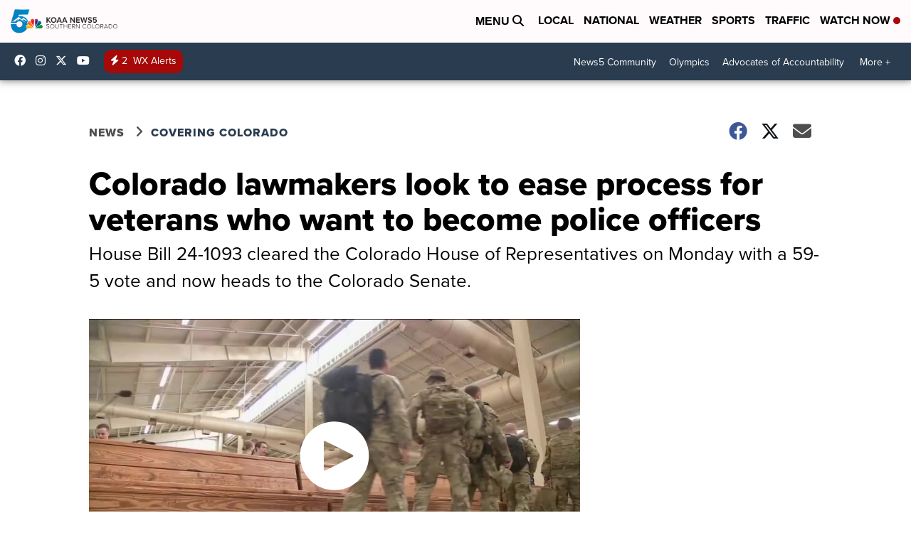

--- FILE ---
content_type: application/javascript; charset=utf-8
request_url: https://fundingchoicesmessages.google.com/f/AGSKWxVr7VH7b1rYjOnoeR2qj5KKFw0hpTVE2ZBMlpFD7lv1GspmVyo_eCVPGeX44qGalJtAXCt_4xh-6TMWUd3ioDmrwKcwDDekD4YMzj3S7OSK8GovgDiwjI_724f7X-_39MjmIxs5MfiJbAuJBYqfzml_bbeGJn6ZWOQhcd9iY93_d03EhKpYkfGpFOqf/_/css/ad./adfiles._ad_domain_/ads/exit./callAdserver?
body_size: -1290
content:
window['1dbc57e9-cdc8-45cb-9898-f566613c7e2a'] = true;